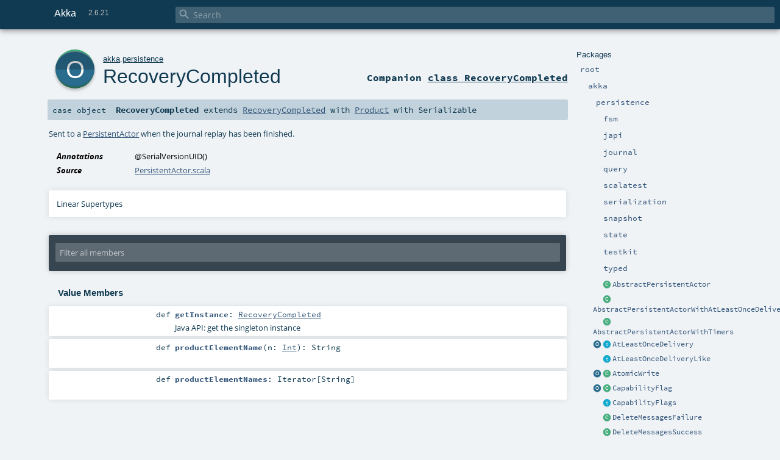

--- FILE ---
content_type: text/html
request_url: https://doc.akka.io/api/akka/2.6/akka/persistence/RecoveryCompleted$.html
body_size: 5913
content:
<!DOCTYPE html ><html><head><meta http-equiv="X-UA-Compatible" content="IE=edge"/><meta content="width=device-width, initial-scale=1.0, maximum-scale=1.0, user-scalable=no" name="viewport"/><title>Akka 2.6.21 - akka.persistence.RecoveryCompleted</title><meta content="Akka 2.6.21 - akka.persistence.RecoveryCompleted" name="description"/><meta content="Akka 2.6.21 akka.persistence.RecoveryCompleted" name="keywords"/><meta http-equiv="content-type" content="text/html; charset=UTF-8"/><link href="https://doc.akka.io/api/akka/current/akka/persistence/RecoveryCompleted$.html" rel="canonical"/><link href="../../lib/index.css" media="screen" type="text/css" rel="stylesheet"/><link href="../../lib/template.css" media="screen" type="text/css" rel="stylesheet"/><link href="../../lib/print.css" media="print" type="text/css" rel="stylesheet"/><link href="../../lib/diagrams.css" media="screen" type="text/css" rel="stylesheet" id="diagrams-css"/><script type="text/javascript" src="../../lib/jquery.min.js"></script><script type="text/javascript" src="../../lib/index.js"></script><script type="text/javascript" src="../../index.js"></script><script type="text/javascript" src="../../lib/scheduler.js"></script><script type="text/javascript" src="../../lib/template.js"></script><script type="text/javascript" src="https://d3js.org/d3.v4.js"></script><script type="text/javascript" src="https://cdn.jsdelivr.net/npm/graphlib-dot@0.6.2/dist/graphlib-dot.min.js"></script><script type="text/javascript" src="https://cdnjs.cloudflare.com/ajax/libs/dagre-d3/0.6.1/dagre-d3.min.js"></script><script type="text/javascript">/* this variable can be used by the JS to determine the path to the root document */
var toRoot = '../../';</script></head><body><div id="search"><span id="doc-title">Akka<span id="doc-version">2.6.21</span></span> <span class="close-results"><span class="left">&lt;</span> Back</span><div id="textfilter"><span class="input"><input autocapitalize="none" placeholder="Search" id="index-input" type="text" accesskey="/"/><i class="clear material-icons"></i><i id="search-icon" class="material-icons"></i></span></div></div><div id="search-results"><div id="search-progress"><div id="progress-fill"></div></div><div id="results-content"><div id="entity-results"></div><div id="member-results"></div></div></div><div id="content-scroll-container" style="-webkit-overflow-scrolling: touch;"><div id="content-container" style="-webkit-overflow-scrolling: touch;"><div id="subpackage-spacer"><div id="packages"><h1>Packages</h1><ul><li class="indented0 " name="_root_.root" group="Ungrouped" fullComment="yes" data-isabs="false" visbl="pub"><a id="_root_" class="anchorToMember"></a><a id="root:_root_" class="anchorToMember"></a> <span class="permalink"><a href="../../index.html" title="Permalink"><i class="material-icons"></i></a></span> <span class="modifier_kind"><span class="modifier"></span> <span class="kind">package</span></span> <span class="symbol"><a href="../../index.html" title=""><span class="name">root</span></a></span><div class="fullcomment"><dl class="attributes block"><dt>Definition Classes</dt><dd><a href="../../index.html" name="_root_" id="_root_" class="extype">root</a></dd></dl></div></li><li class="indented1 " name="_root_.akka" group="Ungrouped" fullComment="yes" data-isabs="false" visbl="pub"><a id="akka" class="anchorToMember"></a><a id="akka:akka" class="anchorToMember"></a> <span class="permalink"><a href="../../akka/index.html" title="Permalink"><i class="material-icons"></i></a></span> <span class="modifier_kind"><span class="modifier"></span> <span class="kind">package</span></span> <span class="symbol"><a href="../index.html" title=""><span class="name">akka</span></a></span><div class="fullcomment"><dl class="attributes block"><dt>Definition Classes</dt><dd><a href="../../index.html" name="_root_" id="_root_" class="extype">root</a></dd></dl></div></li><li class="indented2 " name="akka.persistence" group="Ungrouped" fullComment="yes" data-isabs="false" visbl="pub"><a id="persistence" class="anchorToMember"></a><a id="persistence:persistence" class="anchorToMember"></a> <span class="permalink"><a href="../../akka/persistence/index.html" title="Permalink"><i class="material-icons"></i></a></span> <span class="modifier_kind"><span class="modifier"></span> <span class="kind">package</span></span> <span class="symbol"><a href="index.html" title=""><span class="name">persistence</span></a></span><div class="fullcomment"><dl class="attributes block"><dt>Definition Classes</dt><dd><a href="../index.html" name="akka" id="akka" class="extype">akka</a></dd></dl></div></li><li class="indented3 " name="akka.persistence.fsm" group="Ungrouped" fullComment="yes" data-isabs="false" visbl="pub"><a id="fsm" class="anchorToMember"></a><a id="fsm:fsm" class="anchorToMember"></a> <span class="permalink"><a href="../../akka/persistence/fsm/index.html" title="Permalink"><i class="material-icons"></i></a></span> <span class="modifier_kind"><span class="modifier"></span> <span class="kind">package</span></span> <span class="symbol"><a href="fsm/index.html" title=""><span class="name">fsm</span></a></span><div class="fullcomment"><dl class="attributes block"><dt>Definition Classes</dt><dd><a href="index.html" name="akka.persistence" id="akka.persistence" class="extype">persistence</a></dd></dl></div></li><li class="indented3 " name="akka.persistence.japi" group="Ungrouped" fullComment="yes" data-isabs="false" visbl="pub"><a id="japi" class="anchorToMember"></a><a id="japi:japi" class="anchorToMember"></a> <span class="permalink"><a href="../../akka/persistence/japi/index.html" title="Permalink"><i class="material-icons"></i></a></span> <span class="modifier_kind"><span class="modifier"></span> <span class="kind">package</span></span> <span class="symbol"><a href="japi/index.html" title=""><span class="name">japi</span></a></span><div class="fullcomment"><dl class="attributes block"><dt>Definition Classes</dt><dd><a href="index.html" name="akka.persistence" id="akka.persistence" class="extype">persistence</a></dd></dl></div></li><li class="indented3 " name="akka.persistence.journal" group="Ungrouped" fullComment="yes" data-isabs="false" visbl="pub"><a id="journal" class="anchorToMember"></a><a id="journal:journal" class="anchorToMember"></a> <span class="permalink"><a href="../../akka/persistence/journal/index.html" title="Permalink"><i class="material-icons"></i></a></span> <span class="modifier_kind"><span class="modifier"></span> <span class="kind">package</span></span> <span class="symbol"><a href="journal/index.html" title=""><span class="name">journal</span></a></span><div class="fullcomment"><dl class="attributes block"><dt>Definition Classes</dt><dd><a href="index.html" name="akka.persistence" id="akka.persistence" class="extype">persistence</a></dd></dl></div></li><li class="indented3 " name="akka.persistence.query" group="Ungrouped" fullComment="yes" data-isabs="false" visbl="pub"><a id="query" class="anchorToMember"></a><a id="query:query" class="anchorToMember"></a> <span class="permalink"><a href="../../akka/persistence/query/index.html" title="Permalink"><i class="material-icons"></i></a></span> <span class="modifier_kind"><span class="modifier"></span> <span class="kind">package</span></span> <span class="symbol"><a href="query/index.html" title=""><span class="name">query</span></a></span><div class="fullcomment"><dl class="attributes block"><dt>Definition Classes</dt><dd><a href="index.html" name="akka.persistence" id="akka.persistence" class="extype">persistence</a></dd></dl></div></li><li class="indented3 " name="akka.persistence.scalatest" group="Ungrouped" fullComment="yes" data-isabs="false" visbl="pub"><a id="scalatest" class="anchorToMember"></a><a id="scalatest:scalatest" class="anchorToMember"></a> <span class="permalink"><a href="../../akka/persistence/scalatest/index.html" title="Permalink"><i class="material-icons"></i></a></span> <span class="modifier_kind"><span class="modifier"></span> <span class="kind">package</span></span> <span class="symbol"><a href="scalatest/index.html" title=""><span class="name">scalatest</span></a></span><div class="fullcomment"><dl class="attributes block"><dt>Definition Classes</dt><dd><a href="index.html" name="akka.persistence" id="akka.persistence" class="extype">persistence</a></dd></dl></div></li><li class="indented3 " name="akka.persistence.serialization" group="Ungrouped" fullComment="yes" data-isabs="false" visbl="pub"><a id="serialization" class="anchorToMember"></a><a id="serialization:serialization" class="anchorToMember"></a> <span class="permalink"><a href="../../akka/persistence/serialization/index.html" title="Permalink"><i class="material-icons"></i></a></span> <span class="modifier_kind"><span class="modifier"></span> <span class="kind">package</span></span> <span class="symbol"><a href="serialization/index.html" title=""><span class="name">serialization</span></a></span><div class="fullcomment"><dl class="attributes block"><dt>Definition Classes</dt><dd><a href="index.html" name="akka.persistence" id="akka.persistence" class="extype">persistence</a></dd></dl></div></li><li class="indented3 " name="akka.persistence.snapshot" group="Ungrouped" fullComment="yes" data-isabs="false" visbl="pub"><a id="snapshot" class="anchorToMember"></a><a id="snapshot:snapshot" class="anchorToMember"></a> <span class="permalink"><a href="../../akka/persistence/snapshot/index.html" title="Permalink"><i class="material-icons"></i></a></span> <span class="modifier_kind"><span class="modifier"></span> <span class="kind">package</span></span> <span class="symbol"><a href="snapshot/index.html" title=""><span class="name">snapshot</span></a></span><div class="fullcomment"><dl class="attributes block"><dt>Definition Classes</dt><dd><a href="index.html" name="akka.persistence" id="akka.persistence" class="extype">persistence</a></dd></dl></div></li><li class="indented3 " name="akka.persistence.state" group="Ungrouped" fullComment="yes" data-isabs="false" visbl="pub"><a id="state" class="anchorToMember"></a><a id="state:state" class="anchorToMember"></a> <span class="permalink"><a href="../../akka/persistence/state/index.html" title="Permalink"><i class="material-icons"></i></a></span> <span class="modifier_kind"><span class="modifier"></span> <span class="kind">package</span></span> <span class="symbol"><a href="state/index.html" title=""><span class="name">state</span></a></span><div class="fullcomment"><dl class="attributes block"><dt>Definition Classes</dt><dd><a href="index.html" name="akka.persistence" id="akka.persistence" class="extype">persistence</a></dd></dl></div></li><li class="indented3 " name="akka.persistence.testkit" group="Ungrouped" fullComment="yes" data-isabs="false" visbl="pub"><a id="testkit" class="anchorToMember"></a><a id="testkit:testkit" class="anchorToMember"></a> <span class="permalink"><a href="../../akka/persistence/testkit/index.html" title="Permalink"><i class="material-icons"></i></a></span> <span class="modifier_kind"><span class="modifier"></span> <span class="kind">package</span></span> <span class="symbol"><a href="testkit/index.html" title=""><span class="name">testkit</span></a></span><div class="fullcomment"><dl class="attributes block"><dt>Definition Classes</dt><dd><a href="index.html" name="akka.persistence" id="akka.persistence" class="extype">persistence</a></dd></dl></div></li><li class="indented3 " name="akka.persistence.typed" group="Ungrouped" fullComment="yes" data-isabs="false" visbl="pub"><a id="typed" class="anchorToMember"></a><a id="typed:typed" class="anchorToMember"></a> <span class="permalink"><a href="../../akka/persistence/typed/index.html" title="Permalink"><i class="material-icons"></i></a></span> <span class="modifier_kind"><span class="modifier"></span> <span class="kind">package</span></span> <span class="symbol"><a href="typed/index.html" title=""><span class="name">typed</span></a></span><div class="fullcomment"><dl class="attributes block"><dt>Definition Classes</dt><dd><a href="index.html" name="akka.persistence" id="akka.persistence" class="extype">persistence</a></dd></dl></div></li><li class="current-entities indented2"><span class="separator"></span> <a href="AbstractPersistentActor.html" title="Java API: an persistent actor - can be used to implement command or Event Sourcing." class="class"></a><a href="AbstractPersistentActor.html" title="Java API: an persistent actor - can be used to implement command or Event Sourcing.">AbstractPersistentActor</a></li><li class="current-entities indented2"><span class="separator"></span> <a href="AbstractPersistentActorWithAtLeastOnceDelivery.html" title="Java API: compatible with lambda expressions" class="class"></a><a href="AbstractPersistentActorWithAtLeastOnceDelivery.html" title="Java API: compatible with lambda expressions">AbstractPersistentActorWithAtLeastOnceDelivery</a></li><li class="current-entities indented2"><span class="separator"></span> <a href="AbstractPersistentActorWithTimers.html" title="Java API: Combination of AbstractPersistentActor and akka.actor.AbstractActorWithTimers." class="class"></a><a href="AbstractPersistentActorWithTimers.html" title="Java API: Combination of AbstractPersistentActor and akka.actor.AbstractActorWithTimers.">AbstractPersistentActorWithTimers</a></li><li class="current-entities indented2"><a href="AtLeastOnceDelivery$.html" title="" class="object"></a> <a href="AtLeastOnceDelivery.html" title="Scala API: Mix-in this trait with your PersistentActor to send messages with at-least-once delivery semantics to destinations." class="trait"></a><a href="AtLeastOnceDelivery.html" title="Scala API: Mix-in this trait with your PersistentActor to send messages with at-least-once delivery semantics to destinations.">AtLeastOnceDelivery</a></li><li class="current-entities indented2"><span class="separator"></span> <a href="AtLeastOnceDeliveryLike.html" title="" class="trait"></a><a href="AtLeastOnceDeliveryLike.html" title="">AtLeastOnceDeliveryLike</a></li><li class="current-entities indented2"><a href="AtomicWrite$.html" title="" class="object"></a> <a href="AtomicWrite.html" title="" class="class"></a><a href="AtomicWrite.html" title="">AtomicWrite</a></li><li class="current-entities indented2"><a href="CapabilityFlag$.html" title="" class="object"></a> <a href="CapabilityFlag.html" title="" class="class"></a><a href="CapabilityFlag.html" title="">CapabilityFlag</a></li><li class="current-entities indented2"><span class="separator"></span> <a href="CapabilityFlags.html" title="" class="trait"></a><a href="CapabilityFlags.html" title="">CapabilityFlags</a></li><li class="current-entities indented2"><span class="separator"></span> <a href="DeleteMessagesFailure.html" title="Reply message to a failed JournalProtocol.DeleteMessagesTo request." class="class"></a><a href="DeleteMessagesFailure.html" title="Reply message to a failed JournalProtocol.DeleteMessagesTo request.">DeleteMessagesFailure</a></li><li class="current-entities indented2"><span class="separator"></span> <a href="DeleteMessagesSuccess.html" title="Reply message to a successful JournalProtocol.DeleteMessagesTo request." class="class"></a><a href="DeleteMessagesSuccess.html" title="Reply message to a successful JournalProtocol.DeleteMessagesTo request.">DeleteMessagesSuccess</a></li><li class="current-entities indented2"><span class="separator"></span> <a href="DeleteSnapshotFailure.html" title="Sent to a PersistentActor after failed deletion of a snapshot." class="class"></a><a href="DeleteSnapshotFailure.html" title="Sent to a PersistentActor after failed deletion of a snapshot.">DeleteSnapshotFailure</a></li><li class="current-entities indented2"><span class="separator"></span> <a href="DeleteSnapshotSuccess.html" title="Sent to a PersistentActor after successful deletion of a snapshot." class="class"></a><a href="DeleteSnapshotSuccess.html" title="Sent to a PersistentActor after successful deletion of a snapshot.">DeleteSnapshotSuccess</a></li><li class="current-entities indented2"><span class="separator"></span> <a href="DeleteSnapshotsFailure.html" title="Sent to a PersistentActor after failed deletion of a range of snapshots." class="class"></a><a href="DeleteSnapshotsFailure.html" title="Sent to a PersistentActor after failed deletion of a range of snapshots.">DeleteSnapshotsFailure</a></li><li class="current-entities indented2"><span class="separator"></span> <a href="DeleteSnapshotsSuccess.html" title="Sent to a PersistentActor after successful deletion of specified range of snapshots." class="class"></a><a href="DeleteSnapshotsSuccess.html" title="Sent to a PersistentActor after successful deletion of specified range of snapshots.">DeleteSnapshotsSuccess</a></li><li class="current-entities indented2"><span class="separator"></span> <a href="DiscardConfigurator.html" title="" class="class"></a><a href="DiscardConfigurator.html" title="">DiscardConfigurator</a></li><li class="current-entities indented2"><span class="separator"></span> <a href="DiscardToDeadLetterStrategy$.html" title="Discard the message to akka.actor.DeadLetter." class="object"></a><a href="DiscardToDeadLetterStrategy$.html" title="Discard the message to akka.actor.DeadLetter.">DiscardToDeadLetterStrategy</a></li><li class="current-entities indented2"><span class="separator"></span> <a href="JournalCapabilityFlags.html" title="" class="trait"></a><a href="JournalCapabilityFlags.html" title="">JournalCapabilityFlags</a></li><li class="current-entities indented2"><a href="Persistence$.html" title="Persistence extension provider." class="object"></a> <a href="Persistence.html" title="Persistence extension." class="class"></a><a href="Persistence.html" title="Persistence extension.">Persistence</a></li><li class="current-entities indented2"><span class="separator"></span> <a href="PersistenceIdentity.html" title="Identification of PersistentActor." class="trait"></a><a href="PersistenceIdentity.html" title="Identification of PersistentActor.">PersistenceIdentity</a></li><li class="current-entities indented2"><span class="separator"></span> <a href="PersistenceRecovery.html" title="" class="trait"></a><a href="PersistenceRecovery.html" title="">PersistenceRecovery</a></li><li class="current-entities indented2"><span class="separator"></span> <a href="PersistenceSettings.html" title="Persistence configuration." class="class"></a><a href="PersistenceSettings.html" title="Persistence configuration.">PersistenceSettings</a></li><li class="current-entities indented2"><span class="separator"></span> <a href="PersistenceStash.html" title="" class="trait"></a><a href="PersistenceStash.html" title="">PersistenceStash</a></li><li class="current-entities indented2"><span class="separator"></span> <a href="PersistentActor.html" title="Scala API: A persistent Actor - can be used to implement command or Event Sourcing." class="trait"></a><a href="PersistentActor.html" title="Scala API: A persistent Actor - can be used to implement command or Event Sourcing.">PersistentActor</a></li><li class="current-entities indented2"><a href="PersistentRepr$.html" title="" class="object"></a> <a href="PersistentRepr.html" title="Plugin API: representation of a persistent message in the journal plugin API." class="trait"></a><a href="PersistentRepr.html" title="Plugin API: representation of a persistent message in the journal plugin API.">PersistentRepr</a></li><li class="current-entities indented2"><span class="separator"></span> <a href="PluginSpec.html" title="" class="class"></a><a href="PluginSpec.html" title="">PluginSpec</a></li><li class="current-entities indented2"><a href="Recovery$.html" title="" class="object"></a> <a href="Recovery.html" title="Recovery mode configuration object to be returned in PersistentActor#recovery." class="class"></a><a href="Recovery.html" title="Recovery mode configuration object to be returned in PersistentActor#recovery.">Recovery</a></li><li class="current-entities indented2"><a href="" title="Sent to a PersistentActor when the journal replay has been finished." class="object"></a> <a href="RecoveryCompleted.html" title="" class="class"></a><a href="RecoveryCompleted.html" title="">RecoveryCompleted</a></li><li class="current-entities indented2"><span class="separator"></span> <a href="RecoveryTimedOut.html" title="" class="class"></a><a href="RecoveryTimedOut.html" title="">RecoveryTimedOut</a></li><li class="current-entities indented2"><span class="separator"></span> <a href="ReplyToStrategy.html" title="Reply to sender with predefined response, and discard the received message silently." class="class"></a><a href="ReplyToStrategy.html" title="Reply to sender with predefined response, and discard the received message silently.">ReplyToStrategy</a></li><li class="current-entities indented2"><span class="separator"></span> <a href="RuntimePluginConfig.html" title="" class="trait"></a><a href="RuntimePluginConfig.html" title="">RuntimePluginConfig</a></li><li class="current-entities indented2"><span class="separator"></span> <a href="SaveSnapshotFailure.html" title="Sent to a PersistentActor after failed saving of a snapshot." class="class"></a><a href="SaveSnapshotFailure.html" title="Sent to a PersistentActor after failed saving of a snapshot.">SaveSnapshotFailure</a></li><li class="current-entities indented2"><span class="separator"></span> <a href="SaveSnapshotSuccess.html" title="Sent to a PersistentActor after successful saving of a snapshot." class="class"></a><a href="SaveSnapshotSuccess.html" title="Sent to a PersistentActor after successful saving of a snapshot.">SaveSnapshotSuccess</a></li><li class="current-entities indented2"><a href="SelectedSnapshot$.html" title="" class="object"></a> <a href="SelectedSnapshot.html" title="Plugin API: a selected snapshot matching SnapshotSelectionCriteria." class="class"></a><a href="SelectedSnapshot.html" title="Plugin API: a selected snapshot matching SnapshotSelectionCriteria.">SelectedSnapshot</a></li><li class="current-entities indented2"><a href="SnapshotMetadata$.html" title="" class="object"></a> <a href="SnapshotMetadata.html" title="Snapshot metadata." class="class"></a><a href="SnapshotMetadata.html" title="Snapshot metadata.">SnapshotMetadata</a></li><li class="current-entities indented2"><span class="separator"></span> <a href="SnapshotOffer.html" title="Offers a PersistentActor a previously saved snapshot during recovery." class="class"></a><a href="SnapshotOffer.html" title="Offers a PersistentActor a previously saved snapshot during recovery.">SnapshotOffer</a></li><li class="current-entities indented2"><a href="SnapshotSelectionCriteria$.html" title="" class="object"></a> <a href="SnapshotSelectionCriteria.html" title="Selection criteria for loading and deleting snapshots." class="class"></a><a href="SnapshotSelectionCriteria.html" title="Selection criteria for loading and deleting snapshots.">SnapshotSelectionCriteria</a></li><li class="current-entities indented2"><span class="separator"></span> <a href="SnapshotStoreCapabilityFlags.html" title="" class="trait"></a><a href="SnapshotStoreCapabilityFlags.html" title="">SnapshotStoreCapabilityFlags</a></li><li class="current-entities indented2"><span class="separator"></span> <a href="Snapshotter.html" title="Snapshot API on top of the internal snapshot protocol." class="trait"></a><a href="Snapshotter.html" title="Snapshot API on top of the internal snapshot protocol.">Snapshotter</a></li><li class="current-entities indented2"><span class="separator"></span> <a href="StashOverflowStrategy.html" title="This defines how to handle the current received message which failed to stash, when the size of Stash exceeding the capacity of Stash." class="trait"></a><a href="StashOverflowStrategy.html" title="This defines how to handle the current received message which failed to stash, when the size of Stash exceeding the capacity of Stash.">StashOverflowStrategy</a></li><li class="current-entities indented2"><span class="separator"></span> <a href="StashOverflowStrategyConfigurator.html" title="Implement this interface in order to configure the stashOverflowStrategy for the internal stash of persistent actor." class="trait"></a><a href="StashOverflowStrategyConfigurator.html" title="Implement this interface in order to configure the stashOverflowStrategy for the internal stash of persistent actor.">StashOverflowStrategyConfigurator</a></li><li class="current-entities indented2"><span class="separator"></span> <a href="TestPayload.html" title="" class="class"></a><a href="TestPayload.html" title="">TestPayload</a></li><li class="current-entities indented2"><span class="separator"></span> <a href="TestSerializer.html" title="" class="class"></a><a href="TestSerializer.html" title="">TestSerializer</a></li><li class="current-entities indented2"><span class="separator"></span> <a href="ThrowExceptionConfigurator.html" title="" class="class"></a><a href="ThrowExceptionConfigurator.html" title="">ThrowExceptionConfigurator</a></li><li class="current-entities indented2"><span class="separator"></span> <a href="ThrowOverflowExceptionStrategy$.html" title="Throw akka.actor.StashOverflowException, hence the persistent actor will starting recovery if guarded by default supervisor strategy." class="object"></a><a href="ThrowOverflowExceptionStrategy$.html" title="Throw akka.actor.StashOverflowException, hence the persistent actor will starting recovery if guarded by default supervisor strategy.">ThrowOverflowExceptionStrategy</a></li></ul></div></div><div id="content"><body class="object value"><div id="definition"><a href="RecoveryCompleted.html" title="See companion class"><div class="big-circle object-companion-class">o</div></a><p id="owner"><a href="../index.html" name="akka" id="akka" class="extype">akka</a>.<a href="index.html" name="akka.persistence" id="akka.persistence" class="extype">persistence</a></p><h1><a href="RecoveryCompleted.html" title="See companion class">RecoveryCompleted</a><span class="permalink"><a href="../../akka/persistence/RecoveryCompleted$.html" title="Permalink"><i class="material-icons"></i></a></span></h1><h3><span class="morelinks"><div>Companion <a href="RecoveryCompleted.html" title="See companion class">class RecoveryCompleted</a></div></span></h3></div><h4 id="signature" class="signature"><span class="modifier_kind"><span class="modifier"></span> <span class="kind">case object</span></span> <span class="symbol"><span class="name">RecoveryCompleted</span><span class="result"> extends <a href="RecoveryCompleted.html" name="akka.persistence.RecoveryCompleted" id="akka.persistence.RecoveryCompleted" class="extype">RecoveryCompleted</a> with <a href="https://www.scala-lang.org/api/2.13.8/scala/Product.html#scala.Product" name="scala.Product" id="scala.Product" class="extype">Product</a> with <span name="scala.Serializable" class="extype">Serializable</span></span></span></h4><div id="comment" class="fullcommenttop"><div class="comment cmt"><p>Sent to a <a href="PersistentActor.html" name="akka.persistence.PersistentActor" id="akka.persistence.PersistentActor" class="extype">PersistentActor</a> when the journal replay has been finished.
</p></div><dl class="attributes block"><dt>Annotations</dt><dd><span class="name">@SerialVersionUID</span><span class="args">()</span> </dd><dt>Source</dt><dd><a href="https://github.com/akka/akka/tree/v2.6.21//akka-persistence/src/main/scala/akka/persistence/PersistentActor.scala#L25" target="_blank">PersistentActor.scala</a></dd></dl><div class="toggleContainer"><div class="toggle block"><span>Linear Supertypes</span><div class="superTypes hiddenContent"><a href="https://docs.oracle.com/en/java/javase/11/docs/api/java.base/java/io/Serializable.html#java.io.Serializable" name="java.io.Serializable" id="java.io.Serializable" class="extype">Serializable</a>, <a href="https://www.scala-lang.org/api/2.13.8/scala/Product.html#scala.Product" name="scala.Product" id="scala.Product" class="extype">Product</a>, <a href="https://www.scala-lang.org/api/2.13.8/scala/Equals.html#scala.Equals" name="scala.Equals" id="scala.Equals" class="extype">Equals</a>, <a href="RecoveryCompleted.html" name="akka.persistence.RecoveryCompleted" id="akka.persistence.RecoveryCompleted" class="extype">RecoveryCompleted</a>, <a href="https://www.scala-lang.org/api/2.13.8/scala/AnyRef.html#scala.AnyRef" name="scala.AnyRef" id="scala.AnyRef" class="extype">AnyRef</a>, <a href="https://www.scala-lang.org/api/2.13.8/scala/Any.html#scala.Any" name="scala.Any" id="scala.Any" class="extype">Any</a></div></div></div></div><div id="mbrsel"><div class="toggle"></div><div id="memberfilter"><i class="material-icons arrow"></i><span class="input"><input placeholder="Filter all members" id="mbrsel-input" type="text" accesskey="/"/></span><i class="clear material-icons"></i></div><div id="filterby"><div id="order"><span class="filtertype">Ordering</span><ol><li class="alpha in"><span>Alphabetic</span></li><li class="inherit out"><span>By Inheritance</span></li></ol></div><div class="ancestors"><span class="filtertype">Inherited<br/></span><ol id="linearization"><li class="in" name="akka.persistence.RecoveryCompleted"><span>RecoveryCompleted</span></li><li class="in" name="java.io.Serializable"><span>Serializable</span></li><li class="in" name="scala.Product"><span>Product</span></li><li class="in" name="scala.Equals"><span>Equals</span></li><li class="in" name="akka.persistence.RecoveryCompleted"><span>RecoveryCompleted</span></li><li class="in" name="scala.AnyRef"><span>AnyRef</span></li><li class="in" name="scala.Any"><span>Any</span></li></ol></div><div class="ancestors"><span class="filtertype"></span><ol><li class="hideall out"><span>Hide All</span></li><li class="showall in"><span>Show All</span></li></ol></div><div id="visbl"><span class="filtertype">Visibility</span><ol><li class="public in"><span>Public</span></li><li class="protected out"><span>Protected</span></li></ol></div></div></div><div id="template"><div id="allMembers"><div class="values members"><h3>Value Members</h3><ol><li class="indented0 " name="scala.AnyRef#!=" group="Ungrouped" fullComment="yes" data-isabs="false" visbl="pub"><a id="!=(x$1:Any):Boolean" class="anchorToMember"></a><a id="!=(Any):Boolean" class="anchorToMember"></a> <span class="permalink"><a href="../../akka/persistence/RecoveryCompleted$.html#!=(x$1:Any):Boolean" title="Permalink"><i class="material-icons"></i></a></span> <span class="modifier_kind"><span class="modifier">final </span> <span class="kind">def</span></span> <span class="symbol"><span class="name" title="gt4s: $bang$eq">!=</span><span class="params">(<span name="arg0">arg0: <a href="https://www.scala-lang.org/api/2.13.8/scala/Any.html#scala.Any" name="scala.Any" id="scala.Any" class="extype">Any</a></span>)</span><span class="result">: <a href="https://www.scala-lang.org/api/2.13.8/scala/Boolean.html#scala.Boolean" name="scala.Boolean" id="scala.Boolean" class="extype">Boolean</a></span></span><div class="fullcomment"><dl class="attributes block"><dt>Definition Classes</dt><dd>AnyRef → Any</dd></dl></div></li><li class="indented0 " name="scala.AnyRef###" group="Ungrouped" fullComment="yes" data-isabs="false" visbl="pub"><a id="##:Int" class="anchorToMember"></a> <span class="permalink"><a href="../../akka/persistence/RecoveryCompleted$.html###:Int" title="Permalink"><i class="material-icons"></i></a></span> <span class="modifier_kind"><span class="modifier">final </span> <span class="kind">def</span></span> <span class="symbol"><span class="name" title="gt4s: $hash$hash">##</span><span class="result">: <a href="https://www.scala-lang.org/api/2.13.8/scala/Int.html#scala.Int" name="scala.Int" id="scala.Int" class="extype">Int</a></span></span><div class="fullcomment"><dl class="attributes block"><dt>Definition Classes</dt><dd>AnyRef → Any</dd></dl></div></li><li class="indented0 " name="scala.AnyRef#==" group="Ungrouped" fullComment="yes" data-isabs="false" visbl="pub"><a id="==(x$1:Any):Boolean" class="anchorToMember"></a><a id="==(Any):Boolean" class="anchorToMember"></a> <span class="permalink"><a href="../../akka/persistence/RecoveryCompleted$.html#==(x$1:Any):Boolean" title="Permalink"><i class="material-icons"></i></a></span> <span class="modifier_kind"><span class="modifier">final </span> <span class="kind">def</span></span> <span class="symbol"><span class="name" title="gt4s: $eq$eq">==</span><span class="params">(<span name="arg0">arg0: <a href="https://www.scala-lang.org/api/2.13.8/scala/Any.html#scala.Any" name="scala.Any" id="scala.Any" class="extype">Any</a></span>)</span><span class="result">: <a href="https://www.scala-lang.org/api/2.13.8/scala/Boolean.html#scala.Boolean" name="scala.Boolean" id="scala.Boolean" class="extype">Boolean</a></span></span><div class="fullcomment"><dl class="attributes block"><dt>Definition Classes</dt><dd>AnyRef → Any</dd></dl></div></li><li class="indented0 " name="scala.Any#asInstanceOf" group="Ungrouped" fullComment="yes" data-isabs="false" visbl="pub"><a id="asInstanceOf[T0]:T0" class="anchorToMember"></a> <span class="permalink"><a href="../../akka/persistence/RecoveryCompleted$.html#asInstanceOf[T0]:T0" title="Permalink"><i class="material-icons"></i></a></span> <span class="modifier_kind"><span class="modifier">final </span> <span class="kind">def</span></span> <span class="symbol"><span class="name">asInstanceOf</span><span class="tparams">[<span name="T0">T0</span>]</span><span class="result">: <span name="scala.Any.asInstanceOf.T0" class="extype">T0</span></span></span><div class="fullcomment"><dl class="attributes block"><dt>Definition Classes</dt><dd>Any</dd></dl></div></li><li class="indented0 " name="scala.AnyRef#clone" group="Ungrouped" fullComment="yes" data-isabs="false" visbl="prt"><a id="clone():Object" class="anchorToMember"></a><a id="clone():AnyRef" class="anchorToMember"></a> <span class="permalink"><a href="../../akka/persistence/RecoveryCompleted$.html#clone():Object" title="Permalink"><i class="material-icons"></i></a></span> <span class="modifier_kind"><span class="modifier"></span> <span class="kind">def</span></span> <span class="symbol"><span class="name">clone</span><span class="params">()</span><span class="result">: <a href="https://www.scala-lang.org/api/2.13.8/scala/AnyRef.html#scala.AnyRef" name="scala.AnyRef" id="scala.AnyRef" class="extype">AnyRef</a></span></span><div class="fullcomment"><dl class="attributes block"><dt>Attributes</dt><dd>protected[<span name="java.lang" class="extype">lang</span>] </dd><dt>Definition Classes</dt><dd>AnyRef</dd><dt>Annotations</dt><dd><span class="name">@throws</span><span class="args">(<span><span class="defval">classOf[java.lang.CloneNotSupportedException]</span></span>)</span> <span class="name">@native</span><span class="args">()</span> <span class="name">@HotSpotIntrinsicCandidate</span><span class="args">()</span> </dd></dl></div></li><li class="indented0 " name="scala.AnyRef#eq" group="Ungrouped" fullComment="yes" data-isabs="false" visbl="pub"><a id="eq(x$1:AnyRef):Boolean" class="anchorToMember"></a><a id="eq(AnyRef):Boolean" class="anchorToMember"></a> <span class="permalink"><a href="../../akka/persistence/RecoveryCompleted$.html#eq(x$1:AnyRef):Boolean" title="Permalink"><i class="material-icons"></i></a></span> <span class="modifier_kind"><span class="modifier">final </span> <span class="kind">def</span></span> <span class="symbol"><span class="name">eq</span><span class="params">(<span name="arg0">arg0: <a href="https://www.scala-lang.org/api/2.13.8/scala/AnyRef.html#scala.AnyRef" name="scala.AnyRef" id="scala.AnyRef" class="extype">AnyRef</a></span>)</span><span class="result">: <a href="https://www.scala-lang.org/api/2.13.8/scala/Boolean.html#scala.Boolean" name="scala.Boolean" id="scala.Boolean" class="extype">Boolean</a></span></span><div class="fullcomment"><dl class="attributes block"><dt>Definition Classes</dt><dd>AnyRef</dd></dl></div></li><li class="indented0 " name="scala.AnyRef#equals" group="Ungrouped" fullComment="yes" data-isabs="false" visbl="pub"><a id="equals(x$1:Object):Boolean" class="anchorToMember"></a><a id="equals(AnyRef):Boolean" class="anchorToMember"></a> <span class="permalink"><a href="../../akka/persistence/RecoveryCompleted$.html#equals(x$1:Object):Boolean" title="Permalink"><i class="material-icons"></i></a></span> <span class="modifier_kind"><span class="modifier"></span> <span class="kind">def</span></span> <span class="symbol"><span class="name">equals</span><span class="params">(<span name="arg0">arg0: <a href="https://www.scala-lang.org/api/2.13.8/scala/AnyRef.html#scala.AnyRef" name="scala.AnyRef" id="scala.AnyRef" class="extype">AnyRef</a></span>)</span><span class="result">: <a href="https://www.scala-lang.org/api/2.13.8/scala/Boolean.html#scala.Boolean" name="scala.Boolean" id="scala.Boolean" class="extype">Boolean</a></span></span><div class="fullcomment"><dl class="attributes block"><dt>Definition Classes</dt><dd>AnyRef → Any</dd></dl></div></li><li class="indented0 " name="scala.AnyRef#getClass" group="Ungrouped" fullComment="yes" data-isabs="false" visbl="pub"><a id="getClass():Class[_]" class="anchorToMember"></a><a id="getClass():Class[_&lt;:AnyRef]" class="anchorToMember"></a> <span class="permalink"><a href="../../akka/persistence/RecoveryCompleted$.html#getClass():Class[_]" title="Permalink"><i class="material-icons"></i></a></span> <span class="modifier_kind"><span class="modifier">final </span> <span class="kind">def</span></span> <span class="symbol"><span class="name">getClass</span><span class="params">()</span><span class="result">: <a href="https://docs.oracle.com/en/java/javase/11/docs/api/java.base/java/lang/Class.html#java.lang.Class" name="java.lang.Class" id="java.lang.Class" class="extype">Class</a>[_ &lt;: <a href="https://www.scala-lang.org/api/2.13.8/scala/AnyRef.html#scala.AnyRef" name="scala.AnyRef" id="scala.AnyRef" class="extype">AnyRef</a>]</span></span><div class="fullcomment"><dl class="attributes block"><dt>Definition Classes</dt><dd>AnyRef → Any</dd><dt>Annotations</dt><dd><span class="name">@native</span><span class="args">()</span> <span class="name">@HotSpotIntrinsicCandidate</span><span class="args">()</span> </dd></dl></div></li><li class="indented0 " name="akka.persistence.RecoveryCompleted#getInstance" group="Ungrouped" fullComment="no" data-isabs="false" visbl="pub"><a id="getInstance:akka.persistence.RecoveryCompleted.type" class="anchorToMember"></a><a id="getInstance:RecoveryCompleted" class="anchorToMember"></a> <span class="permalink"><a href="../../akka/persistence/RecoveryCompleted$.html#getInstance:akka.persistence.RecoveryCompleted.type" title="Permalink"><i class="material-icons"></i></a></span> <span class="modifier_kind"><span class="modifier"></span> <span class="kind">def</span></span> <span class="symbol"><span class="name">getInstance</span><span class="result">: <a href="" name="akka.persistence.RecoveryCompleted" id="akka.persistence.RecoveryCompleted" class="extype">RecoveryCompleted</a></span></span><p class="shortcomment cmt">Java API: get the singleton instance
</p></li><li class="indented0 " name="scala.Any#isInstanceOf" group="Ungrouped" fullComment="yes" data-isabs="false" visbl="pub"><a id="isInstanceOf[T0]:Boolean" class="anchorToMember"></a> <span class="permalink"><a href="../../akka/persistence/RecoveryCompleted$.html#isInstanceOf[T0]:Boolean" title="Permalink"><i class="material-icons"></i></a></span> <span class="modifier_kind"><span class="modifier">final </span> <span class="kind">def</span></span> <span class="symbol"><span class="name">isInstanceOf</span><span class="tparams">[<span name="T0">T0</span>]</span><span class="result">: <a href="https://www.scala-lang.org/api/2.13.8/scala/Boolean.html#scala.Boolean" name="scala.Boolean" id="scala.Boolean" class="extype">Boolean</a></span></span><div class="fullcomment"><dl class="attributes block"><dt>Definition Classes</dt><dd>Any</dd></dl></div></li><li class="indented0 " name="scala.AnyRef#ne" group="Ungrouped" fullComment="yes" data-isabs="false" visbl="pub"><a id="ne(x$1:AnyRef):Boolean" class="anchorToMember"></a><a id="ne(AnyRef):Boolean" class="anchorToMember"></a> <span class="permalink"><a href="../../akka/persistence/RecoveryCompleted$.html#ne(x$1:AnyRef):Boolean" title="Permalink"><i class="material-icons"></i></a></span> <span class="modifier_kind"><span class="modifier">final </span> <span class="kind">def</span></span> <span class="symbol"><span class="name">ne</span><span class="params">(<span name="arg0">arg0: <a href="https://www.scala-lang.org/api/2.13.8/scala/AnyRef.html#scala.AnyRef" name="scala.AnyRef" id="scala.AnyRef" class="extype">AnyRef</a></span>)</span><span class="result">: <a href="https://www.scala-lang.org/api/2.13.8/scala/Boolean.html#scala.Boolean" name="scala.Boolean" id="scala.Boolean" class="extype">Boolean</a></span></span><div class="fullcomment"><dl class="attributes block"><dt>Definition Classes</dt><dd>AnyRef</dd></dl></div></li><li class="indented0 " name="scala.AnyRef#notify" group="Ungrouped" fullComment="yes" data-isabs="false" visbl="pub"><a id="notify():Unit" class="anchorToMember"></a> <span class="permalink"><a href="../../akka/persistence/RecoveryCompleted$.html#notify():Unit" title="Permalink"><i class="material-icons"></i></a></span> <span class="modifier_kind"><span class="modifier">final </span> <span class="kind">def</span></span> <span class="symbol"><span class="name">notify</span><span class="params">()</span><span class="result">: <a href="https://www.scala-lang.org/api/2.13.8/scala/Unit.html#scala.Unit" name="scala.Unit" id="scala.Unit" class="extype">Unit</a></span></span><div class="fullcomment"><dl class="attributes block"><dt>Definition Classes</dt><dd>AnyRef</dd><dt>Annotations</dt><dd><span class="name">@native</span><span class="args">()</span> <span class="name">@HotSpotIntrinsicCandidate</span><span class="args">()</span> </dd></dl></div></li><li class="indented0 " name="scala.AnyRef#notifyAll" group="Ungrouped" fullComment="yes" data-isabs="false" visbl="pub"><a id="notifyAll():Unit" class="anchorToMember"></a> <span class="permalink"><a href="../../akka/persistence/RecoveryCompleted$.html#notifyAll():Unit" title="Permalink"><i class="material-icons"></i></a></span> <span class="modifier_kind"><span class="modifier">final </span> <span class="kind">def</span></span> <span class="symbol"><span class="name">notifyAll</span><span class="params">()</span><span class="result">: <a href="https://www.scala-lang.org/api/2.13.8/scala/Unit.html#scala.Unit" name="scala.Unit" id="scala.Unit" class="extype">Unit</a></span></span><div class="fullcomment"><dl class="attributes block"><dt>Definition Classes</dt><dd>AnyRef</dd><dt>Annotations</dt><dd><span class="name">@native</span><span class="args">()</span> <span class="name">@HotSpotIntrinsicCandidate</span><span class="args">()</span> </dd></dl></div></li><li class="indented0 " name="scala.Product#productElementName" group="Ungrouped" fullComment="yes" data-isabs="false" visbl="pub"><a id="productElementName(n:Int):String" class="anchorToMember"></a><a id="productElementName(Int):String" class="anchorToMember"></a> <span class="permalink"><a href="../../akka/persistence/RecoveryCompleted$.html#productElementName(n:Int):String" title="Permalink"><i class="material-icons"></i></a></span> <span class="modifier_kind"><span class="modifier"></span> <span class="kind">def</span></span> <span class="symbol"><span class="name">productElementName</span><span class="params">(<span name="n">n: <a href="https://www.scala-lang.org/api/2.13.8/scala/Int.html#scala.Int" name="scala.Int" id="scala.Int" class="extype">Int</a></span>)</span><span class="result">: <span name="scala.Predef.String" class="extype">String</span></span></span><div class="fullcomment"><dl class="attributes block"><dt>Definition Classes</dt><dd>Product</dd></dl></div></li><li class="indented0 " name="scala.Product#productElementNames" group="Ungrouped" fullComment="yes" data-isabs="false" visbl="pub"><a id="productElementNames:Iterator[String]" class="anchorToMember"></a> <span class="permalink"><a href="../../akka/persistence/RecoveryCompleted$.html#productElementNames:Iterator[String]" title="Permalink"><i class="material-icons"></i></a></span> <span class="modifier_kind"><span class="modifier"></span> <span class="kind">def</span></span> <span class="symbol"><span class="name">productElementNames</span><span class="result">: <span name="scala.Iterator" class="extype">Iterator</span>[<span name="scala.Predef.String" class="extype">String</span>]</span></span><div class="fullcomment"><dl class="attributes block"><dt>Definition Classes</dt><dd>Product</dd></dl></div></li><li class="indented0 " name="scala.AnyRef#synchronized" group="Ungrouped" fullComment="yes" data-isabs="false" visbl="pub"><a id="synchronized[T0](x$1:=&gt;T0):T0" class="anchorToMember"></a><a id="synchronized[T0](=&gt;T0):T0" class="anchorToMember"></a> <span class="permalink"><a href="../../akka/persistence/RecoveryCompleted$.html#synchronized[T0](x$1:=&gt;T0):T0" title="Permalink"><i class="material-icons"></i></a></span> <span class="modifier_kind"><span class="modifier">final </span> <span class="kind">def</span></span> <span class="symbol"><span class="name">synchronized</span><span class="tparams">[<span name="T0">T0</span>]</span><span class="params">(<span name="arg0">arg0: =&gt; <span name="java.lang.AnyRef.synchronized.T0" class="extype">T0</span></span>)</span><span class="result">: <span name="java.lang.AnyRef.synchronized.T0" class="extype">T0</span></span></span><div class="fullcomment"><dl class="attributes block"><dt>Definition Classes</dt><dd>AnyRef</dd></dl></div></li><li class="indented0 " name="scala.AnyRef#wait" group="Ungrouped" fullComment="yes" data-isabs="false" visbl="pub"><a id="wait(x$1:Long,x$2:Int):Unit" class="anchorToMember"></a><a id="wait(Long,Int):Unit" class="anchorToMember"></a> <span class="permalink"><a href="../../akka/persistence/RecoveryCompleted$.html#wait(x$1:Long,x$2:Int):Unit" title="Permalink"><i class="material-icons"></i></a></span> <span class="modifier_kind"><span class="modifier">final </span> <span class="kind">def</span></span> <span class="symbol"><span class="name">wait</span><span class="params">(<span name="arg0">arg0: <a href="https://www.scala-lang.org/api/2.13.8/scala/Long.html#scala.Long" name="scala.Long" id="scala.Long" class="extype">Long</a></span>, <span name="arg1">arg1: <a href="https://www.scala-lang.org/api/2.13.8/scala/Int.html#scala.Int" name="scala.Int" id="scala.Int" class="extype">Int</a></span>)</span><span class="result">: <a href="https://www.scala-lang.org/api/2.13.8/scala/Unit.html#scala.Unit" name="scala.Unit" id="scala.Unit" class="extype">Unit</a></span></span><div class="fullcomment"><dl class="attributes block"><dt>Definition Classes</dt><dd>AnyRef</dd><dt>Annotations</dt><dd><span class="name">@throws</span><span class="args">(<span><span class="defval">classOf[java.lang.InterruptedException]</span></span>)</span> </dd></dl></div></li><li class="indented0 " name="scala.AnyRef#wait" group="Ungrouped" fullComment="yes" data-isabs="false" visbl="pub"><a id="wait(x$1:Long):Unit" class="anchorToMember"></a><a id="wait(Long):Unit" class="anchorToMember"></a> <span class="permalink"><a href="../../akka/persistence/RecoveryCompleted$.html#wait(x$1:Long):Unit" title="Permalink"><i class="material-icons"></i></a></span> <span class="modifier_kind"><span class="modifier">final </span> <span class="kind">def</span></span> <span class="symbol"><span class="name">wait</span><span class="params">(<span name="arg0">arg0: <a href="https://www.scala-lang.org/api/2.13.8/scala/Long.html#scala.Long" name="scala.Long" id="scala.Long" class="extype">Long</a></span>)</span><span class="result">: <a href="https://www.scala-lang.org/api/2.13.8/scala/Unit.html#scala.Unit" name="scala.Unit" id="scala.Unit" class="extype">Unit</a></span></span><div class="fullcomment"><dl class="attributes block"><dt>Definition Classes</dt><dd>AnyRef</dd><dt>Annotations</dt><dd><span class="name">@throws</span><span class="args">(<span><span class="defval">classOf[java.lang.InterruptedException]</span></span>)</span> <span class="name">@native</span><span class="args">()</span> </dd></dl></div></li><li class="indented0 " name="scala.AnyRef#wait" group="Ungrouped" fullComment="yes" data-isabs="false" visbl="pub"><a id="wait():Unit" class="anchorToMember"></a> <span class="permalink"><a href="../../akka/persistence/RecoveryCompleted$.html#wait():Unit" title="Permalink"><i class="material-icons"></i></a></span> <span class="modifier_kind"><span class="modifier">final </span> <span class="kind">def</span></span> <span class="symbol"><span class="name">wait</span><span class="params">()</span><span class="result">: <a href="https://www.scala-lang.org/api/2.13.8/scala/Unit.html#scala.Unit" name="scala.Unit" id="scala.Unit" class="extype">Unit</a></span></span><div class="fullcomment"><dl class="attributes block"><dt>Definition Classes</dt><dd>AnyRef</dd><dt>Annotations</dt><dd><span class="name">@throws</span><span class="args">(<span><span class="defval">classOf[java.lang.InterruptedException]</span></span>)</span> </dd></dl></div></li></ol></div><div class="values members"><h3>Deprecated Value Members</h3><ol><li class="indented0 " name="scala.AnyRef#finalize" group="Ungrouped" fullComment="yes" data-isabs="false" visbl="prt"><a id="finalize():Unit" class="anchorToMember"></a> <span class="permalink"><a href="../../akka/persistence/RecoveryCompleted$.html#finalize():Unit" title="Permalink"><i class="material-icons"></i></a></span> <span class="modifier_kind"><span class="modifier"></span> <span class="kind">def</span></span> <span class="symbol"><span class="name deprecated" title="Deprecated: ">finalize</span><span class="params">()</span><span class="result">: <a href="https://www.scala-lang.org/api/2.13.8/scala/Unit.html#scala.Unit" name="scala.Unit" id="scala.Unit" class="extype">Unit</a></span></span><div class="fullcomment"><dl class="attributes block"><dt>Attributes</dt><dd>protected[<span name="java.lang" class="extype">lang</span>] </dd><dt>Definition Classes</dt><dd>AnyRef</dd><dt>Annotations</dt><dd><span class="name">@throws</span><span class="args">(<span><span class="symbol">classOf[java.lang.Throwable]</span></span>)</span> <span class="name">@Deprecated</span> </dd><dt>Deprecated</dt><dd class="cmt"></dd></dl></div></li></ol></div></div><div id="inheritedMembers"><div name="java.io.Serializable" class="parent"><h3>Inherited from <a href="https://docs.oracle.com/en/java/javase/11/docs/api/java.base/java/io/Serializable.html#java.io.Serializable" name="java.io.Serializable" id="java.io.Serializable" class="extype">Serializable</a></h3></div><div name="scala.Product" class="parent"><h3>Inherited from <a href="https://www.scala-lang.org/api/2.13.8/scala/Product.html#scala.Product" name="scala.Product" id="scala.Product" class="extype">Product</a></h3></div><div name="scala.Equals" class="parent"><h3>Inherited from <a href="https://www.scala-lang.org/api/2.13.8/scala/Equals.html#scala.Equals" name="scala.Equals" id="scala.Equals" class="extype">Equals</a></h3></div><div name="akka.persistence.RecoveryCompleted" class="parent"><h3>Inherited from <a href="RecoveryCompleted.html" name="akka.persistence.RecoveryCompleted" id="akka.persistence.RecoveryCompleted" class="extype">RecoveryCompleted</a></h3></div><div name="scala.AnyRef" class="parent"><h3>Inherited from <a href="https://www.scala-lang.org/api/2.13.8/scala/AnyRef.html#scala.AnyRef" name="scala.AnyRef" id="scala.AnyRef" class="extype">AnyRef</a></h3></div><div name="scala.Any" class="parent"><h3>Inherited from <a href="https://www.scala-lang.org/api/2.13.8/scala/Any.html#scala.Any" name="scala.Any" id="scala.Any" class="extype">Any</a></h3></div></div><div id="groupedMembers"><div name="Ungrouped" class="group"><h3>Ungrouped</h3></div></div></div><div id="tooltip"></div><div id="footer"></div><script defer src="https://static.cloudflareinsights.com/beacon.min.js/vcd15cbe7772f49c399c6a5babf22c1241717689176015" integrity="sha512-ZpsOmlRQV6y907TI0dKBHq9Md29nnaEIPlkf84rnaERnq6zvWvPUqr2ft8M1aS28oN72PdrCzSjY4U6VaAw1EQ==" data-cf-beacon='{"version":"2024.11.0","token":"2c1039c002734318a2722c922dba6be1","r":1,"server_timing":{"name":{"cfCacheStatus":true,"cfEdge":true,"cfExtPri":true,"cfL4":true,"cfOrigin":true,"cfSpeedBrain":true},"location_startswith":null}}' crossorigin="anonymous"></script>
</body></div></div></div></body></html>
